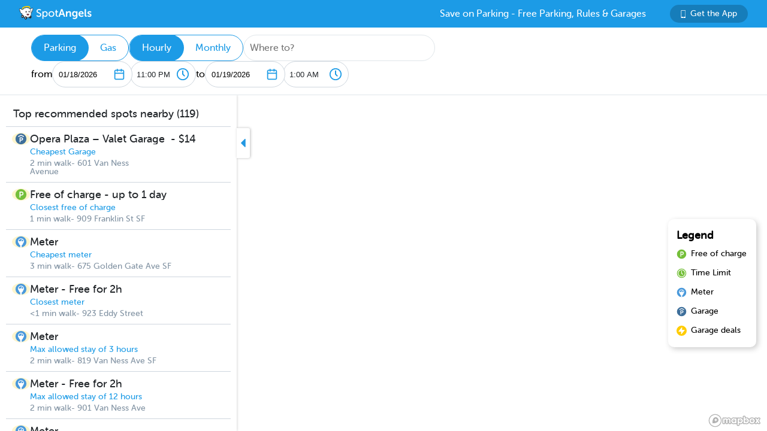

--- FILE ---
content_type: text/html; charset=utf-8
request_url: https://www.spotangels.com/map?lng=-122.42304150318651&lat=37.78255752541769&zoom=14&arrival=1675234800000&departure=1675242000000&spLng=-122.4188905&spLat=37.7823889&spAddress=The%20Embassy%20Hotel&product=parking
body_size: 4569
content:
<!doctype html>
<html data-n-head-ssr class="fixed" data-n-head="%7B%22class%22:%7B%22ssr%22:%22fixed%22%7D%7D">
  <head >
    <title>SpotAngels: Free Parking, Street Parking Rules &amp; Garage Deals</title><meta data-n-head="ssr" charset="utf-8"><meta data-n-head="ssr" name="viewport" content="width=device-width, initial-scale=1"><meta data-n-head="ssr" data-hid="description" name="description" content="SpotAngels helps you find free parking &amp; garages near you. The app shows you street parking options and offers exclusive garage deals for hourly and monthly parking. SpotAngels has been featured by both Apple and Google as the Best Parking App in the US - &quot;Waze for parking&quot;. Join other drivers in your city who keep the parking maps updated to save everyone time and money searching for parking and avoiding parking tickets."><meta data-n-head="ssr" name="twitter:card" content="summary"><meta data-n-head="ssr" name="twitter:site" content="@SpotAngels"><meta data-n-head="ssr" name="twitter:title" content="SpotAngels: Free Parking, Garage Deals &amp; Street Parking Rules"><meta data-n-head="ssr" name="twitter:description" content="Featured by Apple and Google as &quot;Waze for parking&quot;, SpotAngels is the world&#x27;s largest community-based parking app. Find free parking, get garage deals and check street parking rules in NYC, SF, LA, Chicago, Boston, DC &amp; 200 more cities. Join other drivers in your city &amp; save time and money on parking!"><meta data-n-head="ssr" name="twitter:image" content="https://www.spotangels.com/images/twitter-share.png"><meta data-n-head="ssr" property="og:url" content="https://www.spotangels.com"><meta data-n-head="ssr" property="og:type" content="website"><meta data-n-head="ssr" property="og:title" content="SpotAngels: Free Parking, Garage Deals &amp; Street Parking Rules"><meta data-n-head="ssr" property="og:description" content="Featured by Apple and Google as &quot;Waze for parking&quot;, SpotAngels is the world&#x27;s largest community-based parking app. Find free parking, get garage deals and check street parking rules in NYC, SF, LA, Chicago, Boston, DC &amp; 200 more cities. Join other drivers in your city &amp; save time and money on parking!"><meta data-n-head="ssr" property="og:image" content="https://www.spotangels.com/images/facebook-share.png"><meta data-n-head="ssr" property="fb:app_id" content="285855248260521"><meta data-n-head="ssr" name="viewport" content="width=device-width, height=device-height, initial-scale=1, minimum-scale=1, maximum-scale=1, user-scalable=no"><meta data-n-head="ssr" name="robots" content="noindex"><link data-n-head="ssr" rel="icon" type="image/x-icon" href="/favicon.ico"><link rel="preload" href="/_nuxt/18887f2.js" as="script"><link rel="preload" href="/_nuxt/e67b382.js" as="script"><link rel="preload" href="/_nuxt/css/ed2a81e.css" as="style"><link rel="preload" href="/_nuxt/0fb5aa8.js" as="script"><link rel="preload" href="/_nuxt/css/a51766d.css" as="style"><link rel="preload" href="/_nuxt/b2481b0.js" as="script"><link rel="preload" href="/_nuxt/css/a9adede.css" as="style"><link rel="preload" href="/_nuxt/3c994db.js" as="script"><link rel="preload" href="/_nuxt/e06b471.js" as="script"><link rel="preload" href="/_nuxt/d6bbe77.js" as="script"><link rel="preload" href="/_nuxt/07e14cb.js" as="script"><link rel="preload" href="/_nuxt/00f232c.js" as="script"><link rel="preload" href="/_nuxt/css/376a14a.css" as="style"><link rel="preload" href="/_nuxt/622d9ad.js" as="script"><link rel="stylesheet" href="/_nuxt/css/ed2a81e.css"><link rel="stylesheet" href="/_nuxt/css/a51766d.css"><link rel="stylesheet" href="/_nuxt/css/a9adede.css"><link rel="stylesheet" href="/_nuxt/css/376a14a.css">
  </head>
  <body >
    <div data-server-rendered="true" id="__nuxt"><!----><div id="__layout"><div class="body-container" data-v-8144ff8e><!----> <div class="container" data-v-08e1da13 data-v-8144ff8e><div class="header" data-v-9dfd2cc0 data-v-08e1da13><a href="/" data-v-9dfd2cc0><img alt="SpotAngels logo" src="/_nuxt/img/spotangels-white.1ec17f2.svg" width="126" height="24" data-v-9dfd2cc0></a> <div class="header-text-and-button" data-v-9dfd2cc0><div class="header-text" data-v-9dfd2cc0>
      Save on Parking - Free Parking, Rules &amp; Garages
    </div> <a href="https://dl.spotangels.com/QLIf/YNgz8s7lgJ" target="" class="link-button" style="background-color:#167DBA;min-width:130px;width:130px;height:30px;font-size:14px;" data-v-54bb864c data-v-9dfd2cc0><img alt="Get Spotangels app" src="[data-uri]" data-v-54bb864c>Get the App</a></div></div> <header data-v-6d7ebef6 data-v-08e1da13><div class="horizontal-select" data-v-5cf468a5 data-v-6d7ebef6><div class="selected" data-v-5cf468a5>Parking</div><div data-v-5cf468a5>Gas</div></div> <div class="horizontal-select" data-v-5cf468a5 data-v-6d7ebef6><div class="selected" data-v-5cf468a5>Hourly</div><div data-v-5cf468a5>Monthly</div></div> <div class="geocoder" data-v-278d9d78 data-v-6d7ebef6><input type="text" placeholder="Where to?" class="mapboxgl-ctrl-geocoder--input" data-v-278d9d78> <!----></div> <div class="mobile-dates" style="display:;" data-v-6d7ebef6>
        1/18, 11:00 PM
        <span data-v-6d7ebef6>to</span>
        1/19, 1:00 AM
      </div> <div class="date-filter" data-v-6d7ebef6><div class="date-filter-desktop" data-v-6124f862 data-v-6d7ebef6><div class="arrival" data-v-6124f862>
    from
    <div class="mx-datepicker" data-v-6124f862><div class="mx-input-wrapper"><input name="date" type="text" autocomplete="off" placeholder="" value="01/18/2026" class="input-calendar-desktop"><i class="mx-icon-calendar"> </i></div><!----></div> <select class="time-select" data-v-0858ade2 data-v-6124f862><option disabled="disabled" value="1768694400000" data-v-0858ade2>
    12:00 AM
  </option><option disabled="disabled" value="1768696200000" data-v-0858ade2>
    12:30 AM
  </option><option disabled="disabled" value="1768698000000" data-v-0858ade2>
    1:00 AM
  </option><option disabled="disabled" value="1768699800000" data-v-0858ade2>
    1:30 AM
  </option><option disabled="disabled" value="1768701600000" data-v-0858ade2>
    2:00 AM
  </option><option disabled="disabled" value="1768703400000" data-v-0858ade2>
    2:30 AM
  </option><option disabled="disabled" value="1768705200000" data-v-0858ade2>
    3:00 AM
  </option><option disabled="disabled" value="1768707000000" data-v-0858ade2>
    3:30 AM
  </option><option disabled="disabled" value="1768708800000" data-v-0858ade2>
    4:00 AM
  </option><option disabled="disabled" value="1768710600000" data-v-0858ade2>
    4:30 AM
  </option><option disabled="disabled" value="1768712400000" data-v-0858ade2>
    5:00 AM
  </option><option disabled="disabled" value="1768714200000" data-v-0858ade2>
    5:30 AM
  </option><option disabled="disabled" value="1768716000000" data-v-0858ade2>
    6:00 AM
  </option><option disabled="disabled" value="1768717800000" data-v-0858ade2>
    6:30 AM
  </option><option disabled="disabled" value="1768719600000" data-v-0858ade2>
    7:00 AM
  </option><option disabled="disabled" value="1768721400000" data-v-0858ade2>
    7:30 AM
  </option><option disabled="disabled" value="1768723200000" data-v-0858ade2>
    8:00 AM
  </option><option disabled="disabled" value="1768725000000" data-v-0858ade2>
    8:30 AM
  </option><option disabled="disabled" value="1768726800000" data-v-0858ade2>
    9:00 AM
  </option><option disabled="disabled" value="1768728600000" data-v-0858ade2>
    9:30 AM
  </option><option disabled="disabled" value="1768730400000" data-v-0858ade2>
    10:00 AM
  </option><option disabled="disabled" value="1768732200000" data-v-0858ade2>
    10:30 AM
  </option><option disabled="disabled" value="1768734000000" data-v-0858ade2>
    11:00 AM
  </option><option disabled="disabled" value="1768735800000" data-v-0858ade2>
    11:30 AM
  </option><option disabled="disabled" value="1768737600000" data-v-0858ade2>
    12:00 PM
  </option><option disabled="disabled" value="1768739400000" data-v-0858ade2>
    12:30 PM
  </option><option disabled="disabled" value="1768741200000" data-v-0858ade2>
    1:00 PM
  </option><option disabled="disabled" value="1768743000000" data-v-0858ade2>
    1:30 PM
  </option><option disabled="disabled" value="1768744800000" data-v-0858ade2>
    2:00 PM
  </option><option disabled="disabled" value="1768746600000" data-v-0858ade2>
    2:30 PM
  </option><option disabled="disabled" value="1768748400000" data-v-0858ade2>
    3:00 PM
  </option><option disabled="disabled" value="1768750200000" data-v-0858ade2>
    3:30 PM
  </option><option disabled="disabled" value="1768752000000" data-v-0858ade2>
    4:00 PM
  </option><option disabled="disabled" value="1768753800000" data-v-0858ade2>
    4:30 PM
  </option><option disabled="disabled" value="1768755600000" data-v-0858ade2>
    5:00 PM
  </option><option disabled="disabled" value="1768757400000" data-v-0858ade2>
    5:30 PM
  </option><option disabled="disabled" value="1768759200000" data-v-0858ade2>
    6:00 PM
  </option><option disabled="disabled" value="1768761000000" data-v-0858ade2>
    6:30 PM
  </option><option disabled="disabled" value="1768762800000" data-v-0858ade2>
    7:00 PM
  </option><option disabled="disabled" value="1768764600000" data-v-0858ade2>
    7:30 PM
  </option><option disabled="disabled" value="1768766400000" data-v-0858ade2>
    8:00 PM
  </option><option disabled="disabled" value="1768768200000" data-v-0858ade2>
    8:30 PM
  </option><option disabled="disabled" value="1768770000000" data-v-0858ade2>
    9:00 PM
  </option><option disabled="disabled" value="1768771800000" data-v-0858ade2>
    9:30 PM
  </option><option disabled="disabled" value="1768773600000" data-v-0858ade2>
    10:00 PM
  </option><option disabled="disabled" value="1768775400000" data-v-0858ade2>
    10:30 PM
  </option><option value="1768777200000" selected="selected" data-v-0858ade2>
    11:00 PM
  </option><option value="1768779000000" data-v-0858ade2>
    11:30 PM
  </option></select></div> <div class="departure" data-v-6124f862>
    to
    <div class="mx-datepicker" data-v-6124f862><div class="mx-input-wrapper"><input name="date" type="text" autocomplete="off" placeholder="" value="01/19/2026" class="input-calendar-desktop"><i class="mx-icon-calendar"> </i></div><!----></div> <select class="time-select" data-v-0858ade2 data-v-6124f862><option value="1768780800000" data-v-0858ade2>
    12:00 AM
  </option><option value="1768782600000" data-v-0858ade2>
    12:30 AM
  </option><option value="1768784400000" selected="selected" data-v-0858ade2>
    1:00 AM
  </option><option value="1768786200000" data-v-0858ade2>
    1:30 AM
  </option><option value="1768788000000" data-v-0858ade2>
    2:00 AM
  </option><option value="1768789800000" data-v-0858ade2>
    2:30 AM
  </option><option value="1768791600000" data-v-0858ade2>
    3:00 AM
  </option><option value="1768793400000" data-v-0858ade2>
    3:30 AM
  </option><option value="1768795200000" data-v-0858ade2>
    4:00 AM
  </option><option value="1768797000000" data-v-0858ade2>
    4:30 AM
  </option><option value="1768798800000" data-v-0858ade2>
    5:00 AM
  </option><option value="1768800600000" data-v-0858ade2>
    5:30 AM
  </option><option value="1768802400000" data-v-0858ade2>
    6:00 AM
  </option><option value="1768804200000" data-v-0858ade2>
    6:30 AM
  </option><option value="1768806000000" data-v-0858ade2>
    7:00 AM
  </option><option value="1768807800000" data-v-0858ade2>
    7:30 AM
  </option><option value="1768809600000" data-v-0858ade2>
    8:00 AM
  </option><option value="1768811400000" data-v-0858ade2>
    8:30 AM
  </option><option value="1768813200000" data-v-0858ade2>
    9:00 AM
  </option><option value="1768815000000" data-v-0858ade2>
    9:30 AM
  </option><option value="1768816800000" data-v-0858ade2>
    10:00 AM
  </option><option value="1768818600000" data-v-0858ade2>
    10:30 AM
  </option><option value="1768820400000" data-v-0858ade2>
    11:00 AM
  </option><option value="1768822200000" data-v-0858ade2>
    11:30 AM
  </option><option value="1768824000000" data-v-0858ade2>
    12:00 PM
  </option><option value="1768825800000" data-v-0858ade2>
    12:30 PM
  </option><option value="1768827600000" data-v-0858ade2>
    1:00 PM
  </option><option value="1768829400000" data-v-0858ade2>
    1:30 PM
  </option><option value="1768831200000" data-v-0858ade2>
    2:00 PM
  </option><option value="1768833000000" data-v-0858ade2>
    2:30 PM
  </option><option value="1768834800000" data-v-0858ade2>
    3:00 PM
  </option><option value="1768836600000" data-v-0858ade2>
    3:30 PM
  </option><option value="1768838400000" data-v-0858ade2>
    4:00 PM
  </option><option value="1768840200000" data-v-0858ade2>
    4:30 PM
  </option><option value="1768842000000" data-v-0858ade2>
    5:00 PM
  </option><option value="1768843800000" data-v-0858ade2>
    5:30 PM
  </option><option value="1768845600000" data-v-0858ade2>
    6:00 PM
  </option><option value="1768847400000" data-v-0858ade2>
    6:30 PM
  </option><option value="1768849200000" data-v-0858ade2>
    7:00 PM
  </option><option value="1768851000000" data-v-0858ade2>
    7:30 PM
  </option><option value="1768852800000" data-v-0858ade2>
    8:00 PM
  </option><option value="1768854600000" data-v-0858ade2>
    8:30 PM
  </option><option value="1768856400000" data-v-0858ade2>
    9:00 PM
  </option><option value="1768858200000" data-v-0858ade2>
    9:30 PM
  </option><option value="1768860000000" data-v-0858ade2>
    10:00 PM
  </option><option value="1768861800000" data-v-0858ade2>
    10:30 PM
  </option><option value="1768863600000" data-v-0858ade2>
    11:00 PM
  </option><option value="1768865400000" data-v-0858ade2>
    11:30 PM
  </option></select></div></div></div></header> <div class="non-header" data-v-08e1da13><div class="map-and-sidebar" data-v-08e1da13><div class="container" data-v-62756a2a data-v-08e1da13><div id="sidebar-desktop" class="wrapper" data-v-62756a2a><!----> <!----> <div class="toggle" data-v-62756a2a><img src="/_nuxt/img/caret-left.56cb940.svg" alt="close sidebar" width="22" height="14" data-v-62756a2a></div></div></div> <!----> <div id="map" data-v-6371d3ed data-v-08e1da13></div> <div id="legend" class="legend_box" data-v-d86ff408 data-v-08e1da13><h4 data-v-d86ff408>Legend</h4> <div class="legend_div" data-v-d86ff408><span class="legend_span free" data-v-d86ff408></span> <span data-v-d86ff408>Free of charge</span></div> <div class="legend_div" data-v-d86ff408><span class="legend_span time_limit" data-v-d86ff408></span> <span data-v-d86ff408>Time Limit</span></div> <div class="legend_div" data-v-d86ff408><span class="legend_span meter" data-v-d86ff408></span> <span data-v-d86ff408>Meter</span></div> <div class="legend_div" data-v-d86ff408><span class="legend_span garage" data-v-d86ff408></span> <span data-v-d86ff408>Garage</span></div> <div class="legend_div" data-v-d86ff408><span class="legend_span book" data-v-d86ff408></span> <span data-v-d86ff408>Garage deals</span></div></div></div> <!----></div></div></div></div></div><script>window.__NUXT__=(function(a,b,c,d,e,f,g){return {layout:"fixed",data:[{}],fetch:{},error:d,state:{seoData:a,isMobile:e,userAgent:"Mozilla\u002F5.0 (Macintosh; Intel Mac OS X 10_15_7) AppleWebKit\u002F537.36 (KHTML, like Gecko) Chrome\u002F131.0.0.0 Safari\u002F537.36; ClaudeBot\u002F1.0; +claudebot@anthropic.com)",map:{spotSheet:a,recommendationList:a,sidebarContent:a,currentFuelStation:b,visibleFuelStations:[],currentHistogram:a,spotFeatures:[],streetViewPosition:b,padding:{left:395,top:c,bottom:c,right:c},highlightedSegmentId:b,highlightedGasStationId:b},sidebar:{showSidebar:f},utils:{showShareModal:e}},serverRendered:f,routePath:"\u002Fmap",config:{spotAngelsApiV3:"https:\u002F\u002Fangels-api-prod.spotangels.com",cdnBaseUrls:g,regulationsBaseUrl:g,angelsWebUrl:"https:\u002F\u002Fv3.spotangels.com",angelsEditorUrl:"https:\u002F\u002Feditor.spotangels.com",regulationsAccessToken:"2448A697EACDDC41432AAD9A1833E",mapboxToken:"pk.eyJ1IjoiaGFtemFvIiwiYSI6ImNpaG5wZW1rcDBwZHl0Y2x6YmRkYm4xeDIifQ.edx8_PwqJurn00EdduZGFw",locationiqToken:"pk.4aa04c6e05cebd132b9070138b469149",interparkStripeToken:"pk_live_dvtdo4kLz4OcYpjncGCHP8x6",wayStripeToken:"pk_live_JauicenpYmJxOvXgM6EYQwC7",spotangelsStripeToken:"pk_live_yiYlR5syzE1ptD7QqagcINSi00WG01peUf",vaultId:"tntwfvzk6h5",environment:"production",mapillaryAccessToken:"MLY|4806460719384695|eb3a1f8f9ef3ca3b0d1819044d9e4526",googleClientEmail:"spot-angels@appspot.gserviceaccount.com",googleClientId:"253133694079-vj65309quvl6krsml6m45nuvd6tnhnv4.apps.googleusercontent.com",googleApiKey:"AIzaSyC3qYBGmFM1j7beEmPJ8q6hT9yRlKO4tLQ",recaptchaSiteKey:"6LfJUrQoAAAAAGDBXKN5eSM626DBydAGbu-_d0-E",_app:{basePath:"\u002F",assetsPath:"\u002F_nuxt\u002F",cdnURL:d}}}}("",void 0,0,null,false,true,"https:\u002F\u002Fcdn.regulations-service.spotangels.com"));</script><script src="/_nuxt/18887f2.js" defer></script><script src="/_nuxt/3c994db.js" defer></script><script src="/_nuxt/e06b471.js" defer></script><script src="/_nuxt/d6bbe77.js" defer></script><script src="/_nuxt/07e14cb.js" defer></script><script src="/_nuxt/00f232c.js" defer></script><script src="/_nuxt/622d9ad.js" defer></script><script src="/_nuxt/e67b382.js" defer></script><script src="/_nuxt/0fb5aa8.js" defer></script><script src="/_nuxt/b2481b0.js" defer></script>
  </body>
</html>


--- FILE ---
content_type: text/css; charset=UTF-8
request_url: https://www.spotangels.com/_nuxt/css/a51766d.css
body_size: 847
content:
.__nuxt-error-page{padding:1rem;background:#f7f8fb;color:#47494e;text-align:center;display:flex;justify-content:center;align-items:center;flex-direction:column;font-family:sans-serif;font-weight:100!important;-ms-text-size-adjust:100%;-webkit-text-size-adjust:100%;-webkit-font-smoothing:antialiased;position:absolute;top:0;left:0;right:0;bottom:0}.__nuxt-error-page .error{max-width:450px}.__nuxt-error-page .title{font-size:1.5rem;margin-top:15px;color:#47494e;margin-bottom:8px}.__nuxt-error-page .description{color:#7f828b;line-height:21px;margin-bottom:10px}.__nuxt-error-page a{color:#7f828b!important;text-decoration:none}.__nuxt-error-page .logo{position:fixed;left:12px;bottom:12px}.nuxt-progress{position:fixed;top:0;left:0;right:0;height:2px;width:0;opacity:1;transition:width .1s,opacity .4s;background-color:#000;z-index:999999}.nuxt-progress.nuxt-progress-notransition{transition:none}.nuxt-progress-failed{background-color:red}a,abbr,acronym,address,applet,article,aside,audio,b,big,blockquote,body,canvas,caption,center,cite,code,dd,del,details,dfn,div,dl,dt,em,embed,fieldset,figcaption,figure,footer,form,h1,h2,h3,h4,h5,h6,header,hgroup,html,i,iframe,img,ins,kbd,label,legend,li,mark,menu,nav,object,ol,output,p,pre,q,ruby,s,samp,section,small,span,strike,strong,sub,summary,sup,table,tbody,td,tfoot,th,thead,time,tr,tt,u,ul,var,video{margin:0;padding:0;border:0;font-size:100%;vertical-align:baseline;box-sizing:border-box}article,aside,details,figcaption,figure,footer,header,hgroup,menu,nav,section{display:block}body{line-height:1}ol,ul{list-style:none}blockquote,q{quotes:none}blockquote:after,blockquote:before,q:after,q:before{content:"";content:none}table{border-collapse:collapse;border-spacing:0}@font-face{font-family:MuseoSansRounded;src:url(/_nuxt/fonts/MuseoSansRounded-500.8dfb992.eot);src:url(/_nuxt/fonts/MuseoSansRounded-500.8dfb992.eot?#iefix) format("embedded-opentype"),url(/_nuxt/fonts/MuseoSansRounded-500.6681703.woff2) format("woff2"),url(/_nuxt/fonts/MuseoSansRounded-500.61a2508.woff) format("woff"),url(/_nuxt/fonts/MuseoSansRounded-500.2af2416.ttf) format("truetype"),url(/_nuxt/img/MuseoSansRounded-500.040c69b.svg#MuseoSansRounded-500) format("svg");font-weight:400;font-style:normal;font-display:swap}body{font-family:MuseoSansRounded,Arial,Helvetica,sans-serif;margin:0;padding:0;text-rendering:optimizeLegibility;-webkit-font-smoothing:antialiased;-moz-osx-font-smoothing:grayscale;-webkit-text-stroke:1px transparent}a{color:#1c9be6}a:hover{color:#0a3f5f}html.fixed{position:fixed;height:100%;width:100%}html.fixed>body{overflow:hidden;height:100%}html.fixed #__layout,html.fixed #__nuxt,html.fixed .body-container,html.fixed .non-header{height:100%;width:100%}